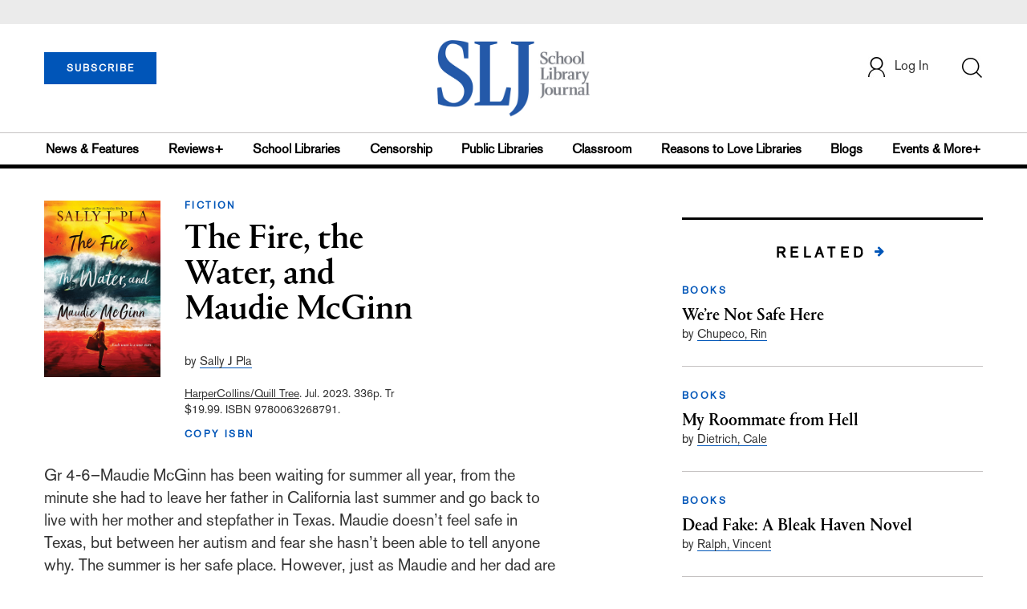

--- FILE ---
content_type: text/html; charset=utf-8
request_url: https://www.google.com/recaptcha/api2/anchor?ar=1&k=6Le9jGEUAAAAACT1ef5qtJgtOLcmDi4oBG0aotm8&co=aHR0cHM6Ly93d3cuc2xqLmNvbTo0NDM.&hl=en&v=cLm1zuaUXPLFw7nzKiQTH1dX&size=normal&anchor-ms=20000&execute-ms=15000&cb=2areckdhojfo
body_size: 45784
content:
<!DOCTYPE HTML><html dir="ltr" lang="en"><head><meta http-equiv="Content-Type" content="text/html; charset=UTF-8">
<meta http-equiv="X-UA-Compatible" content="IE=edge">
<title>reCAPTCHA</title>
<style type="text/css">
/* cyrillic-ext */
@font-face {
  font-family: 'Roboto';
  font-style: normal;
  font-weight: 400;
  src: url(//fonts.gstatic.com/s/roboto/v18/KFOmCnqEu92Fr1Mu72xKKTU1Kvnz.woff2) format('woff2');
  unicode-range: U+0460-052F, U+1C80-1C8A, U+20B4, U+2DE0-2DFF, U+A640-A69F, U+FE2E-FE2F;
}
/* cyrillic */
@font-face {
  font-family: 'Roboto';
  font-style: normal;
  font-weight: 400;
  src: url(//fonts.gstatic.com/s/roboto/v18/KFOmCnqEu92Fr1Mu5mxKKTU1Kvnz.woff2) format('woff2');
  unicode-range: U+0301, U+0400-045F, U+0490-0491, U+04B0-04B1, U+2116;
}
/* greek-ext */
@font-face {
  font-family: 'Roboto';
  font-style: normal;
  font-weight: 400;
  src: url(//fonts.gstatic.com/s/roboto/v18/KFOmCnqEu92Fr1Mu7mxKKTU1Kvnz.woff2) format('woff2');
  unicode-range: U+1F00-1FFF;
}
/* greek */
@font-face {
  font-family: 'Roboto';
  font-style: normal;
  font-weight: 400;
  src: url(//fonts.gstatic.com/s/roboto/v18/KFOmCnqEu92Fr1Mu4WxKKTU1Kvnz.woff2) format('woff2');
  unicode-range: U+0370-0377, U+037A-037F, U+0384-038A, U+038C, U+038E-03A1, U+03A3-03FF;
}
/* vietnamese */
@font-face {
  font-family: 'Roboto';
  font-style: normal;
  font-weight: 400;
  src: url(//fonts.gstatic.com/s/roboto/v18/KFOmCnqEu92Fr1Mu7WxKKTU1Kvnz.woff2) format('woff2');
  unicode-range: U+0102-0103, U+0110-0111, U+0128-0129, U+0168-0169, U+01A0-01A1, U+01AF-01B0, U+0300-0301, U+0303-0304, U+0308-0309, U+0323, U+0329, U+1EA0-1EF9, U+20AB;
}
/* latin-ext */
@font-face {
  font-family: 'Roboto';
  font-style: normal;
  font-weight: 400;
  src: url(//fonts.gstatic.com/s/roboto/v18/KFOmCnqEu92Fr1Mu7GxKKTU1Kvnz.woff2) format('woff2');
  unicode-range: U+0100-02BA, U+02BD-02C5, U+02C7-02CC, U+02CE-02D7, U+02DD-02FF, U+0304, U+0308, U+0329, U+1D00-1DBF, U+1E00-1E9F, U+1EF2-1EFF, U+2020, U+20A0-20AB, U+20AD-20C0, U+2113, U+2C60-2C7F, U+A720-A7FF;
}
/* latin */
@font-face {
  font-family: 'Roboto';
  font-style: normal;
  font-weight: 400;
  src: url(//fonts.gstatic.com/s/roboto/v18/KFOmCnqEu92Fr1Mu4mxKKTU1Kg.woff2) format('woff2');
  unicode-range: U+0000-00FF, U+0131, U+0152-0153, U+02BB-02BC, U+02C6, U+02DA, U+02DC, U+0304, U+0308, U+0329, U+2000-206F, U+20AC, U+2122, U+2191, U+2193, U+2212, U+2215, U+FEFF, U+FFFD;
}
/* cyrillic-ext */
@font-face {
  font-family: 'Roboto';
  font-style: normal;
  font-weight: 500;
  src: url(//fonts.gstatic.com/s/roboto/v18/KFOlCnqEu92Fr1MmEU9fCRc4AMP6lbBP.woff2) format('woff2');
  unicode-range: U+0460-052F, U+1C80-1C8A, U+20B4, U+2DE0-2DFF, U+A640-A69F, U+FE2E-FE2F;
}
/* cyrillic */
@font-face {
  font-family: 'Roboto';
  font-style: normal;
  font-weight: 500;
  src: url(//fonts.gstatic.com/s/roboto/v18/KFOlCnqEu92Fr1MmEU9fABc4AMP6lbBP.woff2) format('woff2');
  unicode-range: U+0301, U+0400-045F, U+0490-0491, U+04B0-04B1, U+2116;
}
/* greek-ext */
@font-face {
  font-family: 'Roboto';
  font-style: normal;
  font-weight: 500;
  src: url(//fonts.gstatic.com/s/roboto/v18/KFOlCnqEu92Fr1MmEU9fCBc4AMP6lbBP.woff2) format('woff2');
  unicode-range: U+1F00-1FFF;
}
/* greek */
@font-face {
  font-family: 'Roboto';
  font-style: normal;
  font-weight: 500;
  src: url(//fonts.gstatic.com/s/roboto/v18/KFOlCnqEu92Fr1MmEU9fBxc4AMP6lbBP.woff2) format('woff2');
  unicode-range: U+0370-0377, U+037A-037F, U+0384-038A, U+038C, U+038E-03A1, U+03A3-03FF;
}
/* vietnamese */
@font-face {
  font-family: 'Roboto';
  font-style: normal;
  font-weight: 500;
  src: url(//fonts.gstatic.com/s/roboto/v18/KFOlCnqEu92Fr1MmEU9fCxc4AMP6lbBP.woff2) format('woff2');
  unicode-range: U+0102-0103, U+0110-0111, U+0128-0129, U+0168-0169, U+01A0-01A1, U+01AF-01B0, U+0300-0301, U+0303-0304, U+0308-0309, U+0323, U+0329, U+1EA0-1EF9, U+20AB;
}
/* latin-ext */
@font-face {
  font-family: 'Roboto';
  font-style: normal;
  font-weight: 500;
  src: url(//fonts.gstatic.com/s/roboto/v18/KFOlCnqEu92Fr1MmEU9fChc4AMP6lbBP.woff2) format('woff2');
  unicode-range: U+0100-02BA, U+02BD-02C5, U+02C7-02CC, U+02CE-02D7, U+02DD-02FF, U+0304, U+0308, U+0329, U+1D00-1DBF, U+1E00-1E9F, U+1EF2-1EFF, U+2020, U+20A0-20AB, U+20AD-20C0, U+2113, U+2C60-2C7F, U+A720-A7FF;
}
/* latin */
@font-face {
  font-family: 'Roboto';
  font-style: normal;
  font-weight: 500;
  src: url(//fonts.gstatic.com/s/roboto/v18/KFOlCnqEu92Fr1MmEU9fBBc4AMP6lQ.woff2) format('woff2');
  unicode-range: U+0000-00FF, U+0131, U+0152-0153, U+02BB-02BC, U+02C6, U+02DA, U+02DC, U+0304, U+0308, U+0329, U+2000-206F, U+20AC, U+2122, U+2191, U+2193, U+2212, U+2215, U+FEFF, U+FFFD;
}
/* cyrillic-ext */
@font-face {
  font-family: 'Roboto';
  font-style: normal;
  font-weight: 900;
  src: url(//fonts.gstatic.com/s/roboto/v18/KFOlCnqEu92Fr1MmYUtfCRc4AMP6lbBP.woff2) format('woff2');
  unicode-range: U+0460-052F, U+1C80-1C8A, U+20B4, U+2DE0-2DFF, U+A640-A69F, U+FE2E-FE2F;
}
/* cyrillic */
@font-face {
  font-family: 'Roboto';
  font-style: normal;
  font-weight: 900;
  src: url(//fonts.gstatic.com/s/roboto/v18/KFOlCnqEu92Fr1MmYUtfABc4AMP6lbBP.woff2) format('woff2');
  unicode-range: U+0301, U+0400-045F, U+0490-0491, U+04B0-04B1, U+2116;
}
/* greek-ext */
@font-face {
  font-family: 'Roboto';
  font-style: normal;
  font-weight: 900;
  src: url(//fonts.gstatic.com/s/roboto/v18/KFOlCnqEu92Fr1MmYUtfCBc4AMP6lbBP.woff2) format('woff2');
  unicode-range: U+1F00-1FFF;
}
/* greek */
@font-face {
  font-family: 'Roboto';
  font-style: normal;
  font-weight: 900;
  src: url(//fonts.gstatic.com/s/roboto/v18/KFOlCnqEu92Fr1MmYUtfBxc4AMP6lbBP.woff2) format('woff2');
  unicode-range: U+0370-0377, U+037A-037F, U+0384-038A, U+038C, U+038E-03A1, U+03A3-03FF;
}
/* vietnamese */
@font-face {
  font-family: 'Roboto';
  font-style: normal;
  font-weight: 900;
  src: url(//fonts.gstatic.com/s/roboto/v18/KFOlCnqEu92Fr1MmYUtfCxc4AMP6lbBP.woff2) format('woff2');
  unicode-range: U+0102-0103, U+0110-0111, U+0128-0129, U+0168-0169, U+01A0-01A1, U+01AF-01B0, U+0300-0301, U+0303-0304, U+0308-0309, U+0323, U+0329, U+1EA0-1EF9, U+20AB;
}
/* latin-ext */
@font-face {
  font-family: 'Roboto';
  font-style: normal;
  font-weight: 900;
  src: url(//fonts.gstatic.com/s/roboto/v18/KFOlCnqEu92Fr1MmYUtfChc4AMP6lbBP.woff2) format('woff2');
  unicode-range: U+0100-02BA, U+02BD-02C5, U+02C7-02CC, U+02CE-02D7, U+02DD-02FF, U+0304, U+0308, U+0329, U+1D00-1DBF, U+1E00-1E9F, U+1EF2-1EFF, U+2020, U+20A0-20AB, U+20AD-20C0, U+2113, U+2C60-2C7F, U+A720-A7FF;
}
/* latin */
@font-face {
  font-family: 'Roboto';
  font-style: normal;
  font-weight: 900;
  src: url(//fonts.gstatic.com/s/roboto/v18/KFOlCnqEu92Fr1MmYUtfBBc4AMP6lQ.woff2) format('woff2');
  unicode-range: U+0000-00FF, U+0131, U+0152-0153, U+02BB-02BC, U+02C6, U+02DA, U+02DC, U+0304, U+0308, U+0329, U+2000-206F, U+20AC, U+2122, U+2191, U+2193, U+2212, U+2215, U+FEFF, U+FFFD;
}

</style>
<link rel="stylesheet" type="text/css" href="https://www.gstatic.com/recaptcha/releases/cLm1zuaUXPLFw7nzKiQTH1dX/styles__ltr.css">
<script nonce="jXyuGzlbZv7aAVQ1UWwz-g" type="text/javascript">window['__recaptcha_api'] = 'https://www.google.com/recaptcha/api2/';</script>
<script type="text/javascript" src="https://www.gstatic.com/recaptcha/releases/cLm1zuaUXPLFw7nzKiQTH1dX/recaptcha__en.js" nonce="jXyuGzlbZv7aAVQ1UWwz-g">
      
    </script></head>
<body><div id="rc-anchor-alert" class="rc-anchor-alert"></div>
<input type="hidden" id="recaptcha-token" value="[base64]">
<script type="text/javascript" nonce="jXyuGzlbZv7aAVQ1UWwz-g">
      recaptcha.anchor.Main.init("[\x22ainput\x22,[\x22bgdata\x22,\x22\x22,\[base64]/[base64]/[base64]/[base64]/[base64]/UCsxOlAsay52LGsuVV0pLGxrKSwwKX0sblQ9ZnVuY3Rpb24oWixrLFAsVyl7dHJ5e1c9WlsoKGt8MCkrMiklM10sWltrXT0oWltrXXwwKS0oWlsoKGt8MCkrMSklM118MCktKFd8MCleKGs9PTE/[base64]/Wi5CKyJ+IjoiRToiKStrLm1lc3NhZ2UrIjoiK2suc3RhY2spLnNsaWNlKDAsMjA0OCl9LHhlPWZ1bmN0aW9uKFosayl7Wi5HLmxlbmd0aD4xMDQ/[base64]/[base64]/[base64]/RVtrKytdPVA6KFA8MjA0OD9FW2srK109UD4+NnwxOTI6KChQJjY0NTEyKT09NTUyOTYmJlcrMTxaLmxlbmd0aCYmKFouY2hhckNvZGVBdChXKzEpJjY0NTEyKT09NTYzMjA/[base64]/[base64]/[base64]/[base64]/[base64]\x22,\[base64]\\u003d\x22,\[base64]/MHHDpSvClDPCiMOlIcKTR1IvJ0vChMOYD2PDtsOuw7XDgsOlDTAfwqfDhSjDh8K8w75dw6AqBsKgEMKkYMKLFTfDknjClsOqNGdbw7d5wphkwoXDqm45fkc8DcOrw6FgdDHCjcKjYMKmF8KZw6pfw6PDlD3CmknCrg/DgMKFA8KWGXpYMixKW8K1CMOwFcO9J2Qnw7XCtn/DhcO8QsKFwqTCu8OzwrpfWsK8wo3ChybCtMKBwq7CixV7wrZkw6jCrsKaw7DCim3Dsw84wrvCq8KAw4IMwqrDoS0ewprCr2xJHMOvLMOnw7Zuw6lmw6PCiMOKEDRMw6xfw4LCmX7DkG3DkVHDk0c+w5lyUcKcQW/DpCACdV4KWcKEwq/CiA5lw7/DmsO7w5zDhWFHNWEkw7zDonbDj0UvPARfTsK7wqwEesOJw7TDhAsvDMOQwrvCisKIc8OfD8OZwphKYsOGHRgLcsOyw7XCoMKbwrFrw7wRX37CswzDv8KAw5PDl8OhIyV7YWoLA1XDjUHCti/[base64]/[base64]/DlMKtET46Lh3DocKDUj3DpQXCgknCkMK9w7HDmcKuBmTDjDwKwo0Ew5NnwpRMwppUTcKrBG9nAFTCj8KMw4VSw7QID8OlwoRJw4jDnGTCqcKcScKBw6nCv8KfO8Kfwr7CoMO4T8OQR8Kmw6/CgMOnwpsWwoA/wq3Dg1lhwr/[base64]/DrMKNBijDm1zCnMOIw41ZCwzDg2Fpwow0w4YvH0PDtMK3w5pbDizCtsKtZDXDnV9JwqLDnQ/DtnfCuUh5wobCpB3Dvj0gUkAxwobDjwDCmMKVVwpobsKWNVnCoMO5w5bDqDPDnMKnXHZIw7dJwpsKcijCoSnDnMOKw7UWw43CixXCggF6wr/DvxxCEkQxwoQsw4rDqcOrw6ojw69DZ8KNKn4aAyleaH/Dq8Ksw7RMwpM6w6jDkMOiN8KdL8OOA2XDuWDDqMOiel0+ET1bw7tSRGfDmsKUAcOvwqPDvgjCmMKLwp/CksKKwpLDqSvCmMKQTXTDqcKFwqPCqsKQw5bDp8O5Fg7CmDTDpMKOw4/[base64]/w4jDsMKDdQTCpcKkPRjCinEhS8OIwoDDg8KBw7gfEXF5UkvCkMK6w64QTMOdMnfDkMKJRW7Ci8OPw59IRsKjHcKEQMKsC8K5wpFrwovCkSsDwohhw7vDswdswprCnFw/wp/[base64]/DvsO4w5nCjsKjGsKZDcOzwrhjw643SzzDhMKkwrnCqC5JInbCrMK7SsKQw5cIwqrDuGsaN8O6IsOqUU3CqBcEK2HDu1jDusO9woQGccKMQsOnw69BGcKkD8K9w6bClVfCi8Orw5IHScOHa24cCsOlw5vCucOJwpDCt0FPw4xJwrjCrUZdEhx/w6XCnAPCnHMpZBwuMRJbw57Dsx5bIQhMfMO9w4t/w7vCocOSGMK/[base64]/Ckzoww5HCoWVxGEZeeHrDphwkLMOIeXfCjMO+TcO/woxeNMOowrrCicOfw63CqTjCgWoGPz0SCE4tw7vDvxduei/Dolp0wq3CkMO8w48uMcOZwpPDuGgTAsKUMG3Cl2fCuRouwr/[base64]/CumDDuMKew6vDr0LDjUvCisO9wphDECjClHYuwpRhw6hcw7lsL8KDHzkJw7TCisK3wr7DrhjCoVvCmzzCuj3CixpuBMORIVIRIcOZwp3Ckh5kw4bDuVTDhcKBAMKDA2PDkMKow5rCsRzDmThwwo/CtxMAEE9rwpELC8ORE8OkwrXDmG7Dnk/[base64]/wq7DrMKfUsKBw4l3Z8O6wrMywozCrsKpdlpAwro1w5h4wr4nwr/DhcKQW8Kew5MhYiTCvH4ew78UdT5awrMxw4vDtcOpwqXCk8Kzw6IQw4NkHEfDvsKhwonDtmTCgMOWRMK3w4/Cg8KEfMKRLMOKXHTDv8KyFUXDlcKyVsO5b2vDrcOYMsOaw4p3RMKfw5HChVhZwpUgTBsYwq7DrlDDt8Kcwp7Cm8K/[base64]/CusK4wqdEwrk1DSLDqx02wr9zwrpAAHwtwrzCt8KbSsKZemTCh1cLwrrCsMOaw6LDmB5kw6HDp8OeV8KUbQdGVjLDiUIkVcKAwqPDh04SM1l/[base64]/DjsOCW8OaO8KFf8OwCcKMEMOHw47Cjylnw41lJ8O2KsK0w6Jfw5FKb8OOQMKKQsOxK8Kgwr8nOUjCpXvDscOHwoHDpMK2QcKvwr/[base64]/CrsKINsOywr3CjW0awooABSNiw70gdcOKWTNdw6IGwp7CnWEjw5TDmsKIXQEAW0HDuDDCiMOPw7nCkcKwwqRpWk5QwqzCoz/DhcKmRngtwoPDisOow5hAOgcQwrnDugXDnsKUwptyWMOqY8KTw6HCsUrDscOnwqlawpAzL8Oqw5oOY8OGw5jCrcKVwrfCrGPDh8Knw5l6wqF1w5xpRMOHwo0pwq/CpEFIRhvCo8OWwocxPh5bw57DiCrCtsKZwoEkw7DDox/DiiFBFhbDoxPCo2otNB3DmiTCicK3wr7CrsKzwrsUSMOsdsObw6zDrjXCimTChA/DmCDDpH7DqcOow75twq5Qw6VoRg3CjsOAwrvDnsKYw6TCoFDDqMKxw5ZLM3YMwrQnwpoTaAPClsO4w7gNw7BkEDvDq8KpR8KYbRgJwr5OK2/CgcKAwqPDgsOYXzHCvQ3CpcK2WMKZIMOrw6LDmMKSH2ASwr3DosK7U8KYEBfDp2fCo8Ozwr0OdXHDilrCqsOiw6bCgmg5MMKQw4U4w5F2wrERaEdveQ1FwpzDsC9XFsOUwoB9w5Ruw6/DoMOZw7rCk3QXwrxUwpghQVFswrt2wpwEwq7DiikSw7fCiMOew6RkfcOuAsOcwqoiw4bCqRzDtMKLw7fDrMKcw6kpacOUwrsaaMO+wpHCmsKowrJcYMKTw71qwr/CmwfCu8KTwpBPHMKqVWJjwoXCqsKuAcK1SgBuW8Oiw5YYZ8KYUcOWw4sSd2E0J8OTQcKkwr5gS8OVCMOUwq1mw5vDmUnDrcKaw7zDklzDiMOAUnDCnsOkT8KIBsO1wonDhyJdd8KEwrTDhsOcMMOwwrJWw5vCkxN/wptdUcOhwqjDicOvH8OFZj7Dgnk4UWRuVCbCgwHCpMKzeHEkwobDjCp1wrHCtMKOwqvCtMOuCVHCpjHDjT/DsGpRF8OZLSMywq/CkMOePMOYGD8FQ8Ktwr0yw6/DmsOPUMKXclDDrDfCvcKYFcOmBsKRw7pIw6XCswl6H8KVwrE8wq9XwqVXw7F5w7Itwp3DosKOWWvDr3Z/TD3Cq1DCgT8CWCQcw5csw6nCj8OjwrwwCcKWHWFFFcOFOMKxXsKgwqtuwrUHScORLgdvw5/CscOlwpnDoBh/WyfCtzx3AsKlYGvCt3vDvXvCuMKeUMOqw7/Co8OdesObVVfDlcKVwrJnwrMQasO1w5jDv2DCn8O6dgdrw5cvwrDCkBzDkiXCuTJdwrJLJAnDucOtwqLDssK9TMO8wpjCswDDjnhdehzDpDskaRV+wo/DgsO/[base64]/CncOOw65mw6vDqMO0w4fDksO1TQ7Dl8KLKMOWasKnKHjDsg/[base64]/DjW3CkRTDgsKWQ8K9wpU3wrheeXwrwrXCsHtnw4QKGxxEw7ZoI8KlMQ7Cv3xlwo8LZsK3DsKswppGwrzDqsOMe8KpKcO0LyQ8w7nCmMOedEtsAMOCwoUow7jDpzLCtCLDt8KUwoFNfDMROnwrwqdIwoIhw6hVw7oIMmAKLGrCgx0ywop4wpFcw7/CicORw4vDvi/[base64]/DisOJw44Rw6HDuMOcZ8KtTyDDtyXCsFFrw6fCqcKdw4NyNUg8EcKeFErCtMKhwpXCvFwzW8ObTSLDvi1Gw6TCqcKdbxvDlVVVw5XCmTzCmyoIfU/ClU4uGgQWEsKEw7PDhgvDvsK4YU4owoxcwpzCtmsBRMKDJF7DiysAw7HCnVQbR8OXw5/CggJOQy/Ck8K2DTIVXiHCoSBywotWw7Qaelpgw44ZLMOcX8KKFQpFJXVVw4LDvMKIVU7DgCIiazLCoGVMHMK+F8K/w7N1G3RTw4wlw6PCuT3CpMKXw790KkHDusKYdFLCgh8Aw7lbDSJGDzwPw7XDi8KGw6LCrsOKw4zDsXfColliJ8OywrJBa8KrbXLCs3wuwprCtsKBw5jDlMOWw5zCk3DCmUXCqsOOwpcyw7/CqMKxYUxyQsK4w4XDsl7DnzTCrj3Dq8OrHQpFRx4EZhAZw5JXwpt3wp3DnsOswrppw7TCi0nCg0TDoAYPDsK6DjRQGsKqGsK2w5DCpMKQdBR5w7nDu8KEw49ew6fDsMKEQETDpsKjSCzDhyMZwp4OWMKPY0YTw54lw4o0wrTCt2nDmVFxw7/Dp8Khw5BJB8OrwpLDmMKowpXDt0PDsCRWS0nCpsOmZQ81wrtCwrR5w7PDpAFSOMKNeyQmZFHCiMKrwqnCo1EKw4wOKRZ/JWVRwoZwIm9lw610w7BJShAfw6zCgMKPw7rCgMK6wqpqDcKxwpzCmcKbKCzDt1rDmsO6MMOiQcOhw5vDo8KdXiB9YmDCrlQGNMOEbsK0RUsLcW0/wppywrvCicKefxo8DsKHwoDCl8OGDsOUwqTDn8KBMFnDimFcw6YRHX4ow5pXwrjDp8O+B8KWejYJWsKawpMDellZXXnDo8OHw4M2w67DlRrDqxgbf1dvwodYwoLDh8OSwqQ1wqDCnxrDs8O5BcODw57DjsO8Qj/DuBjDhMOIwpkpSiM5w5oIwoxaw7PCsmLDmgEoJcOeWGR6w7LCmnXCtMO1L8KrIsOoA8Kww7vDjcKMw5hJASxtw6fDrMOzw7XDu8K9w7Z/OcKbf8Onw51AwoTDp1PCt8K3w6vCoHDCs1hpG1TDr8OJw64lw7DDr37ClcOvIMKBOsK4w4bDk8K+w65ZwpnDoSzDrcOrwqPCiEDCn8O3DcObFsOqTC/[base64]/w5V9d1Z8w7FlQEJLwr9OXsODf17DicKpNGrCtMK4SMK3FELDpwrCp8O8w6jChcKbMD1pw6Bvwox3CVlEHcOqCsKWwovCucK+PXfDtMOmwqglwqNzw5RHwr/CjMKdbMO0wp3DhWPDo1/CjsKsD8K9IhA/w7/[base64]/CncONLizCql7CssOYemnCvjnDhMK+w657JsOJecKNNcKzLhTDocO3dMOgHsOgTMK6wrDCl8KoVgpCw4rCkMOFEmnClcODB8KGPMOwwrpCwqV6bcKuw7fDqsOiSsO1BWnCsGvCtsKpwpc7wo9Qw7Uqw4DDsnTDrW/[base64]/CvcKVwonDr8Kxf3Ahd3ZcwobDlMO3KVDChRN8N8O/E8OBw5DClcKUJMOpUsKXwqLDn8OQw5zDmcKQHw5Lw6ZGw6suOsOeWMK/SMKTwptNJMKyXBTCiF/Cg8KHwptVDljDoCDCtsK9cMO8CMOfCMOEw41lLMKVdT4GTQXDkETDpcOew7FENQXDsDRZCy9GCkwvK8Ocw7nCt8ORc8OBc2YLDH/Ch8OlRsOLIsKnw6IBB8Ozwq9rCMKjwp8GIAQWLWwvXFkQEsOSCFHCj2HCrjYRw6B/wrrCi8OrNmEzw4V0RMKVwrzCq8Kyw6/[base64]/[base64]/DrcKzRcONwrl5wq3CicOHfcOww47Dk8KwPzzDt8K/PcOsw6nDji9pwpsKwo3DncK7bXwxwqnDm2EAw7fDj2vCk0I6FVPCisK6wqnCgTRdw4vChcK2KkAYw6/DqzYYw6zCvFtYw7zCmMKJWMKyw4pLwooqUcOtJQjDscKjScOLZDDDtFhLDVwtFlHDlURkQn7CqsKdUEpkw5dpwoEnOQssMMOjwpjCjG3CucKiQjTCn8O1CnkZwoZAwrVrVMOrdsO8wrc/wovCnMOLw6MswqZhwoozJALDrEvCucKLPEx5w6fCtinCg8KYwrIwLsONw7nCinQwZsK4KU7CjMOle8O4w4IIw4Epw59ew4soBcO/eHwPw61Ewp7CkcOHSiorw5/CkzUTXcKawobCjsONw5w+d0HCvMO7ecOUFRPDogrDqxrCvMK+D2nCnSrCghDDmMKiwrfDjEsVUiljcyYqdsKXf8Kyw7zCjGjDlGMnw63Cu1h2FXbDnzjDksO/[base64]/CqMKbM8O2BS3Dj8ODTcKHGcKFw6bDriwRPB/DlUkkwqBZwqHDlMKKBMKfC8KRPcO+w5HDk8KbwrpDw7VPw5vDonXDlzIGYm9Hw4kWw5XCt0x/FEBoVD1Ow7MpUVBLCsO9wrfCiH3CiwhSSsK/[base64]/d8KKAcKJwrdewq0Dw49PYWlvJlrDojDDqsKlwpcXw5FQwpvDolgCJF/ClwEcL8OASnx2RMO1I8Kswp/DhsK2w4XDtw4xDMOSw5PDqcOTalTCv2cCw53DicKSPcOVKREqwoHDix8mByw5w6VywqgIO8KFPcKuO2fDi8K4JiPDu8KMDi3DgMOWRXlmHGpVXsKgwrEkKl1cwqB/DCTCq1g0DSdacVQTXRLCssOYwoPDm8ObWsOHKFXCuTXDpsKtc8K/w6XDnGgaMRw8w6bDhsODUU7DjsKQwpp1Z8OFw7tBwrnCjRPCs8OOTyxtBQoLQsOKQlsqw7HCvD/[base64]/DsB9Iwp4Pw47CtsK5w7hfI1AvOcKZW8O6IMO8wpsBw7jCtcKxw4U4PSQYN8K/AAYVEiYuwrjDsxbCtB9hdBgew6bChj1/[base64]/[base64]/DhkfCpsOlwpXDq8OcNMO/G8OQwqNGY0liUsKYw7LCocKUaMOfLEpwLMOWwqgawqnDqD9zwoTDmcKzw6cqwpsjw4DCkjvCn3LDn3vDsMKdccKKCQxewr/CgEjDoj93UmfDkwrCk8OOwpjDtMOlYWxHwqjDp8KvMlXCjMOSw6ddw55CYsKEAsOcPsKIwoRRW8Oyw4t1w5zDmXx9DBRAVMOmw6NqasOOYxYpLQ8tfsOyZ8OTwolBw5gEw5EIJcOaacOTIsKoS2nCngF/[base64]/DtHMuAVUlwpDCjsKzLzN9w6HCm8KEQkYCbsKLbg5vw5E0woBXNcOFw6ZWwp7CnC7Cm8OTKsOUDVseKEApYsOow7AQE8O6wrsAwrQXTm0OwrfDvEdBwpLDjmbDs8KBHMKYwrpEY8KFGsOUW8O+wqDDnlN6wqHCjcOaw7YQw7rDvcO7w4/Cm17CoMOfw4gJKijDrMO+fAREDMKcwoERwqEpQygewokxwpJxRhTDmVE3BMK/LcOoe8KBwokgw74sw4rCnzpUEzTDukkQwrN7SSgOAMK/w6rCsSEbWUfCv2TCvcOdO8O3w77DhcOZdTAxSiJVdkjDs2rCq0PDuAcew4pjw4l2wpJgUQMQDMKxZylDw6tHMh/[base64]/[base64]/DpArClsOjYMK7LcKRw4/Ch8K/NcOXwo9EI8KwSHHCpipow5V7XsK7WsKUZlgAw60KIcK3T0LDgMKjKz/[base64]/Duj7CjV8RNiTCiAfDsm7DqzHDghFVAiR9B3zDuzkWOUQww5ByS8OiB1EPUl3Dq1BtwqV3TsO/bcOZDl1cUsOtwrvChmFoRcK3U8OaYcOVwrkmw6JNw77Cv3kAwrpmwoLDpAfCgMO3D3LCiSgbw4bCuMOmw5wBw5pAw61cPMKPwrlhw7bDo0/DiW4SQQNXwp/DkMK9XMOuP8KMF8OBwqXCmVjCoS3Cm8KtXCgIUlDCpUlYHMOwHlpUWsK3LcKpN1ALP1ZYWcK8w6g+w453w7nDocK9MMOewrw/w4TDrRYlw7pbDMKzwqAkR1gyw51SZMOmw6F4GcKJwqDCrMOYw7wPw7whwothfFAaN8KKwqg2B8OewoDDocKYw5RpIcKjAQ4Kwpc1e8K4w7PDnBMuwovDtjwNwoQ9wovDuMOlwpzCi8Ktw6fDpWBgwp3CjAUoJADCkcKqw4FgEU1uUlDCiAHDpFV+woZjwqvDkX99wr/[base64]/Cn1xcWXAswo5CwrnDnk9lwqHCvcOdwrLDkMOXwoQ3wrEiGcOHwpx8KlAkw5V8JcOOwrRiw5A7KX0Gw4AmehDDpMO6OCNNwrzDvinDp8K5wo/[base64]/[base64]/DncKWwoBDVQ5NasKJwos2w5DCi8Odwro4wpHDohM1w7MkG8O0QsO0woZDw67Du8KkwqvCjVBuDCHDgQFdHsONw6vDo0s/B8ODDsKuwo3CsXxEGx3Dl8KdIx/CnDIJFcObwo/Dp8KxY2nDhU7CnsOyCcOoXj3DmsKcGcO/wrTDhEBWwpDCq8OnZMKuY8KUwrvCsg4MXhXDvl7CixNPwrgPw4fCmMO3N8KhQcOBwpp0KTNGw7DDtcO5w4vClMOew7IUbRQbM8KUdsKxwp9TSlBOwqc9w5XDpMOow6hqwoDCtQFNwpLCg2FIw7rDocOBWkvDq8Khw4EQw5nDsW/[base64]/[base64]/CtyHCqwB9wplrwo1OwpTDmDw/wozCsX13w5fDpxbCtWXCsTbDnMKaw6gbw6fDhMKJOQjDpErCgkRuIiXDlcKEwo7Do8O2QsKbwqoxwojDuhYRw7PCgiZTUsKAw6TCvMKEGcOHwppvwqDCjcOSTsKQw67Chx/[base64]/[base64]/V8Kgwo8+BC7DtHfDqzYXwphyw5E+I0sxDcKGMcKQOsOPeMO6NsOJwqzCh1rCk8KuwpU8cMO8HMK5wrUPE8KbZsOYwrPDtR01w5s0Hj/DgcKgYMOPVsONwp5Xw5nCh8OdJQRufsKaacOjVsKIaCRnNsKHw4rCjQvDrMOMwpt9DcKVKlg4QMOPwo/[base64]/ClnFCwozCjH0XDRDDpWF0woXDt3zCt8KEwrA4dsK6wohYYQ/DvyXDm21yAcKSw7kJc8O2NhY5FBJlEFLCoklFHMOYHMO5w6svLWtOwpEAwovCt1dxCMKfNcKAVAnDgRdAYsO7w53Ct8OgEsOxwoldw7DDrn4PHWlpTsO6IwHCv8Oaw58tAcOSwp0zFFw1w7HDr8OKwp3CrMKeEMKSwp0ve8Kqw7/DoEnDsMOdI8Kkwp1ww7/CjGl4dgjCssOGDWoyN8O2LgNPEDTDqCvDkcO/w6TCthIaMWAxJ33DjcOwYsKKOTI5wpRTMsOtw5pGMsOIIcOtwoZmElx7wqbDhMKfXGrDvsOFw5gtw4nCpMKFw6bDklfDncOewolHFMKWRV3Cr8OKwpTDlzpRLcOQw7xXw4DDtUoLw5TCuMKMw47CkcO0w4siw7/Dh8Ocwqd3XSoVMVtjQgnCqh5HNUM/VRYjwq81wphkd8Oww78WfhzCoMOCW8KQw7AYw4k1w6PDvsKxXw8QJk7CjRcowqLDsxwFw7DDlcOME8KRKgHDvcOLZlnDkVEpeErCksKVw60BUMO7woM3w7xswrRQw6/Do8KLY8O5wrwHw6hwR8OrAMK+w4/DiMKSJFR/w4fCglYbfkJxUcKQcQ9swp/DmHDCtz1NdsKISsKbZBTCl2vDqcKEw6/DmcOZwr0rLkPDiR9Swr05ZlUNWsK4P21+K3LCkjQ4Y2RwdVRtcFkCCTfDu0ItRsKhw4Zlw6TCn8OfC8Ogw5w7w5xgV1rCk8OHwoduMCPCnBBQwrXDr8KxDcO1wqxbWsKKwpvDlMO1w6DDuRTCnsKCw6B1SB/DpMK3RcKAQcKMeQkNGCtKDxbCtMKGwq/[base64]/ZmlIY8OTw7HDh8KmwqzCv8KINxvDlMOtw43DsEvCpBHCnTs1CH7DtMKKwoxaBsO/w68FNcOnWMKRw4g1czDCgQjClxzClFrChcOKWSTDoB0jw5/[base64]/wpA6awDDvsOHPT0lCWAbw5DCuRJxUsKgw5sIw7nCkMOQNgh1w6HDnSEiwqAVRXbCknwxEcOvw50ywrrCscO9UcKkOSHDpVVQw6vCqcOBS3NCw5/CplIQwo7CtH7DqcKcwq4IO8KRwoxtbcOOIjrDgzN2wptuw6c3wq3ClijDtMKZPRHDr2rDmgzDtnjCjBBwwqZmAgnCsj/[base64]/DvkPDjRpBJcOCfE/[base64]/DjV7DnjrCt8KxwpbCpyfDtsKsYcOiw7LChUUmHMOkwodiMcOxVjo3S8Oyw5R2wrdUwrvCiCcqwrnCgUVBNCQjPMKnKBAyLkHDs1ZaSw9+OjM4RTrDgG/Dvg/CnTbCv8K+Kh7DgyPDq0Baw4zDnQETwqEsw47DsmbDqk1Ha07Cq2oDw5fCmWzDp8KFbELDizd1w61Eal7CuMKgwq12w6XCh1UoIjVKwow/TsKOOlfCmsK1w483LsODRsKbw5BbwrIIwqZfw43Cq8KAUxvCgB7CpsO5UcKdw7sZw5HCk8OZwqrDjyfCgUDDphUoO8KSw60nw4Q/[base64]/Cm2EGw6haw5NrY8OVw6PDqMOjM8OswovCgw3Cn8KowpbCg8OvTXXCqsOww68xw7B9w5t+w7AMw6XDsH/Co8Khw5jDqcKvw6rDgMONw41Lw7rDkAXDuCkYwrXDiRnCgMOUIidbEC/[base64]/DpTYKwrVBwrTCg2PCoDxBw6DCnEApDB8yBXZkAsKUwr4zw586GcOQw7Fwwr9EISbCgMKWwodfw4RgUMKow4vDu2EWwrHCpSDDiB1TZzA9w4VTTcK/XMOlwoZcw4F1GcKBw4TCvDzCkzPCsMO8w5PCvMOhaynDtzHCjwRdwq4Kw6RwNiwLwpXDocKPCFdzZsO/w5xZDlEewodtTj/ClWJ3VcKAw5Qnwp4GF8O+L8OuDDsXw4XDgRVXDzkwXMOnw78wf8KJw7PCv146wrrCusOww5V9wpRvworCucKLwpfCjcOZOkfDl8KxwolpwpNYwrJ/woEuQ8KLZcOww6IXw48QEkfChEfCkMKuTMOiQwkBwqseQsObSQ7CpCpSQcOpO8O1acKkScONw6jCpcOow7jCiMKqAsOSLcOLw4/Csmw8wq7DvyjDqcK0fhHCgVdaG8OwRsOOwqzCpzEuV8KuN8OTwqNPTMO1VR0tRQfCiQBVwrzDiMKIw5FIw4A3K1xGJjHCh07DusKiw7omQllkwrXDpBjDklNfUycuX8OVwqtnIxByBsOuw4/DoMOxVsKqw5lBA2MlM8O9wr8JGcK7w6rDpMKJA8OzAAV+w6zDoivDjMODDH/Cr8O/[base64]/CssKqw4DCrhsdb8KqTcOfw7lxYMK3wpfDvsOhHMO/a8KzwqrCjXkMw61ww5XDn8KdBsK2EHnCrcOwwr1ow5/Dv8OQw57Dnng2w7/DssOSw4kPworCiElMwqB9GMOrwobDsMKGfTbDu8O2w505b8OZQ8ORwqHCnULClS4fwrXDsEUnwq5TSsKWw70nFcKrY8OaAlJmw59pT8OLVcKpO8K4UMK4YMKlSCZhwqp8wqPCrcOHwpvCg8OtIsOqb8O/RsOcwpvDlCFoLsOpGsKsKcKmwoA6w5PDqCnClQsBw4BUYVnDu3RoAXzCicKMw7gvwqAKD8OdSsKow4nCjcOJKVrCgcKtdcO1fXMrF8OFQzF8P8OUw6UKw7/Dpg7ChBXDtw8wKlMJNsK8wpDDpsOnUQbDtsOxGsKdO8KiwpHDkRJ0XwxQw4zDjcObwrdSw7LDk07CtAPDtV4Fw7HCqm/DhUbChkcAwpYtD3l4woDDmjfCv8OPw4fCuTLDqsOFFMOwPsKdw5EeVTEDw6tNwrE+GyjDli3CrnTDvCvDtAzCs8K0JsOow5QxwozDskrDiMO4wpVOwo/DvMO8KXpuJMOXM8Kcwrcpwqg3w7YaMw/DpxnDlMOQcFvCp8K6QVNGw51Pd8K0w4kXw7s4SUpOwpvDu0vCpGDCoMOHLcKCMH7Dkmp5AcKGwrjDkMOywq3CmRBMDyjDnEPCmcONw4DDiBbCjTzCgcKBRzDDqWLDiG7DhDDDkx/DocKIwq86d8K8fGjCiVVtDh/DmcKewosmwqgrfcOawqRUwrvDpMO/[base64]/ClMK3wr7ChFhQGmU3BGrDonXCkcOQw69YwqomUMKVwofCgMKDw5wqw7UCw4gCwpMnwpJMGMKjNcKDF8O4a8Kww6FpOsKZWMO1wonDryDDj8OyN13Dt8Kyw5pnwotoemxOXwvDmHxBwqHCocOKZ3sUwonCuA/DriI1XMKHX2dXfjUED8KFU3FIBsKHFsKMUm7DkcOzUiLDnsKbwqkOWXHDpsKzw6jDvk7DtGjDjHZXw7HCqcKrLsKaZcKJV3jDh8OWS8OYwrvDhDzCnRNUwpTCvMK8w5vCnynDoS3DncO4N8KHA0BkKsKNwo/[base64]/Dnx0nSBd/wp7Ct8OudsKRw7jCiMOxZFMeUn99O8OZRW/[base64]/DnRzCnTlDUMOVaMO6w6svJTAcP8K9w7LCnTI7GcKRw6p2R8KdN8OYw5QPwqYjw64ow7bDsUbCi8OgZcKWGsOXRSrCr8KKw6cPLE3CgEBOw5JowojDlmgbw7Z9HxZZaU/DlCgNX8KeD8KOw4NcdsOIw6fCs8OXwoISHQbCkMKTw4nDisKGWMK7JzdhNV4/[base64]/w5LDqUzDigLCsQtNwr3Dk8OrwqNCw5UXYMKuFGbCqcOEPMOIwpDDjzUtwprDrMKxUDQAeMOIPmo9csODNEnDh8K7w6PDnl0QHR4Iw6HCqsOnw5IzwqvDgA/DsiMlw5zDvQFkwotVfzsEM07Co8K+wozCnMKow7QhQBLCoiFMwrk+CsKtR8K9wonCtiQmcX7Cs0PDt1E5wrkzw4fDlD8lUE9kHcKyw7h6wpB2wrYew5vDlx7Cq1bCpMKMwq/[base64]/wqMXw6tsw5XCilrCi8O+O8Kbw7MDUMKZZ8Kmwo9EOsODw6Frw7bDjsOjw4zDrzHCh3RFdMOjwroxCyjCvsKvW8K+RMOKdxszKwzCrMOoTGEIasOeW8Otw6lxKmfCsnUKVgxywoFEw6U9RcKxRsOIw6/DqjrChVpVc3fDqA/DocK4GsKrOxwdw6g0fj/Dg2JLwq8Lw4rDusKeJErCjG/DhsK8ScKITsO7w6E0X8ORLcKue2fDpjB9DcOwwovCtQIew43CrMOufcKeaMKuJyF1w416wrlLw7UFeyM0WU3CsQDCg8OwKgMnw4/CrMO+wojDh0x2wpNqwpLDohzCjGAkwr/Dv8KeBMK4KsO1w51qEsKEwqUTwr3DssKJbQdHVsOFN8Kgw6/Cnnkkw7tvwq/DoDTDpgxYcsKEwqMnwrsmXEHDkMOTDU/DonsPbcOYESPDlFbCnSbDnzVfZ8OfbMKBwqjCpcOlw7PCvcK1TsK/wrLCsBzDojrDkglmw6F8wpVkw4lFJ8KmwpLDlsOhAcOrwoDDgAnCk8O0XsOtw43CksOZw73ClcK/w51VwpYyw6l4QTPCuQLDhiomUMKKVMKdYcKmw7/DuwR+wqxmQBPDizQlw4w4IAfDiMKbwqLDgsKHwrXDhVxdw7/CrMOCHsOEwopVwrdsc8KXwostNsKiw5/[base64]/Cqm9pV8O/[base64]/DpcK2w6PCo8Kkw7zChW5mXxYeJyhIJwBiw5/CicK+DsOHUz3CuHjDk8OKwrHDvyjDkMK/[base64]/VMK3HsOswrNHTxA+TcOMwrFlH8KoUz/DpSfDgjV3CxccRMK0wop1ecKswqJ/wrRpwqXDtlJrwplsWx7DrcOSccOWXyXDvw1NCUjDu0/CgcOjUMO0EDgOF1DDusOgwq/[base64]/NsKLwpBXw7rCtsKVwq7DiR0tFsOqI0HCpjDCtgPCpnrDpywswoceRsKrw5LDh8OvwoZMRhTDpXFMaH3DrcOAIMK5eD0dw6Y0VsK5bsOBwrTDjcKrMh3Ck8Kpwq/Dm3dqwoXCpcKdN8KZQ8KfLSLCscKua8OFW1chw6lOw6jCpsOFIsKdC8OfwprCiR3CqWlUw4DDlhDDkAlEwozDuxYGw6UJbUUDwqUawr58XXLDvTrDpcKTw7DCljjCh8KoPcK2IkwzSsKNJMOQwqHDsn/ChcOUI8KrMiPCm8K0woDDr8K8DzPCisODXsOIw6BawoLDmsOrwqPCjcO+eirCiFHCucK4w5I4w5vCqMKjDm8ASl0VwpXCv0A\\u003d\x22],null,[\x22conf\x22,null,\x226Le9jGEUAAAAACT1ef5qtJgtOLcmDi4oBG0aotm8\x22,0,null,null,null,0,[21,125,63,73,95,87,41,43,42,83,102,105,109,121],[5339200,416],0,null,null,null,null,0,null,0,1,700,1,null,0,\x22CvkBEg8I8ajhFRgAOgZUOU5CNWISDwjmjuIVGAA6BlFCb29IYxIPCJrO4xUYAToGcWNKRTNkEg8I8M3jFRgBOgZmSVZJaGISDwjiyqA3GAE6BmdMTkNIYxIPCN6/tzcYADoGZWF6dTZkEg8I2NKBMhgAOgZBcTc3dmYSDgi45ZQyGAE6BVFCT0QwEg8I0tuVNxgAOgZmZmFXQWUSDwiV2JQyGAA6BlBxNjBuZBIPCMXziDcYADoGYVhvaWFjEg8IjcqGMhgBOgZPd040dGYSDgiK/Yg3GAA6BU1mSUk0GhwIAxIYHRG78OQ3DrceDv++pQYZxJ0JGZzijAIZ\x22,0,1,null,null,1,null,0,1],\x22https://www.slj.com:443\x22,null,[1,1,1],null,null,null,0,3600,[\x22https://www.google.com/intl/en/policies/privacy/\x22,\x22https://www.google.com/intl/en/policies/terms/\x22],\x22KkOAEfB9hCAbL0+A93cLjLq/EI2t4ZByVGn52xk4UYo\\u003d\x22,0,0,null,1,1762011817692,0,0,[228,254,99,149],null,[42],\x22RC-Jk90u32--SrzRQ\x22,null,null,null,null,null,\x220dAFcWeA6Np9BfzZy-QDwyd30ribpuyZRattxrZEKlJ3ZzRuR58iuN66EhxKXF9I_KFYs8c2-3XiCtnJQISxU9kqqMYPlL8Oo0mg\x22,1762094617518]");
    </script></body></html>

--- FILE ---
content_type: text/html; charset=utf-8
request_url: https://www.google.com/recaptcha/api2/aframe
body_size: -248
content:
<!DOCTYPE HTML><html><head><meta http-equiv="content-type" content="text/html; charset=UTF-8"></head><body><script nonce="Z9eYoFCCzEdRV5mu1K1-fQ">/** Anti-fraud and anti-abuse applications only. See google.com/recaptcha */ try{var clients={'sodar':'https://pagead2.googlesyndication.com/pagead/sodar?'};window.addEventListener("message",function(a){try{if(a.source===window.parent){var b=JSON.parse(a.data);var c=clients[b['id']];if(c){var d=document.createElement('img');d.src=c+b['params']+'&rc='+(localStorage.getItem("rc::a")?sessionStorage.getItem("rc::b"):"");window.document.body.appendChild(d);sessionStorage.setItem("rc::e",parseInt(sessionStorage.getItem("rc::e")||0)+1);localStorage.setItem("rc::h",'1762008221023');}}}catch(b){}});window.parent.postMessage("_grecaptcha_ready", "*");}catch(b){}</script></body></html>